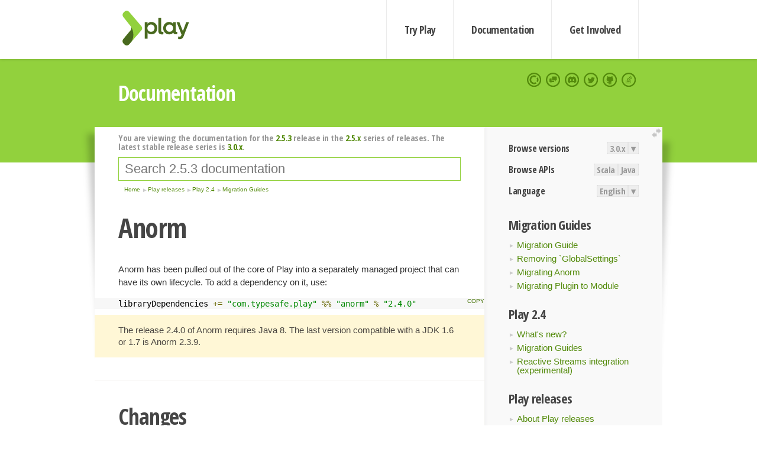

--- FILE ---
content_type: text/html; charset=UTF-8
request_url: https://www.playframework.com/documentation/2.5.3/Anorm
body_size: 6918
content:





<!DOCTYPE html>
<html lang="en">
    <head>
        <meta charset="utf-8">
        <meta http-equiv="X-UA-Compatible" content="IE=edge,chrome=1">
        <title>
  Anorm  - 2.5.3
</title>
        <meta name="description" content="Play Framework - The High Velocity Web Framework For Java and Scala">
        <meta name="viewport" content="width=device-width,maximum-scale=1"/>
        <link rel="stylesheet" href="/assets/lib/prettify/ecd4a5d6c0cbee10b168f6aa000c64ea-prettify.css">
        <link rel="preconnect" href="https://fonts.googleapis.com">
        <link rel="preconnect" href="https://fonts.gstatic.com" crossorigin>
        <link href="https://fonts.googleapis.com/css?family=PT+Serif:700italic" rel="stylesheet" type="text/css">
        <link href="https://fonts.googleapis.com/css?family=Open+Sans+Condensed:700,300" rel="stylesheet" type="text/css">
        <link href="https://fonts.googleapis.com/css2?family=Roboto:wght@300;700&display=swap" rel="stylesheet">
        <link rel="stylesheet" href="https://cdn.jsdelivr.net/docsearch.js/1/docsearch.min.css">
        <link rel="stylesheet" href="/assets/css/5f02d0f339152beb79a7e88f947b3ae4-main.min.css">
        <link rel="shortcut icon" href="/favicon.ico"/>
        <link rel="apple-touch-icon apple-touch-icon-precomposed" href="/apple-touch-icon.png">

        <meta name="globalsign-domain-verification" content="wISFsU3SjLaCmI4hF3fuBebFOs4shuuBnKV7fGALYz" />
        <meta name="google-site-verification" content="9oxXjOc4jWfnf21Iep-0dc2sDawa14s-Gpwho_yb5AU" />

        
            
                <meta name="docsearch:version" content="2.5.3" />
            
            <meta name="docsearch:tags" content="en" />
        

        <!--[if lt IE 9]>
        <script src="/assets/lib/html5shiv/40bd440d29b3a9371b0c63fec41ee64f-html5shiv.min.js"></script>
        <![endif]-->
        <script src="/assets/lib/jquery/641dd14370106e992d352166f5a07e99-jquery.min.js"></script>
        <script src="/assets/javascripts/dfa43b662e4de5b1b8fdc65418127def-main.js"></script>
        
<script  type="application/ld+json">
            {
                "@context" : "http://schema.org",
                "@type" : "WebSite",
                "name" : "Play Framework",
                "alternateName" : "The High Velocity Web Framework for Java and Scala",
                "url" : "https://playframework.com"
            }
        </script>

    </head>
    <body class="documentation">
        <header id="navigation">
            <div class="wrapper">
                <a href="/" id="logo">Play Framework</a>
                <nav id="sections">
                    <a href="/getting-started">Try Play</a>
                    <a href="/documentation">Documentation</a>
                    <a href="/get-involved">Get Involved</a>
                </nav>
                <nav id="social">
                    <a href="//opencollective.com/playframework"><span>Open Collective</span></a>
                    <a href="//github.com/playframework/playframework/discussions"><span>Discuss Play Forum</span></a>
                    <a href="//discord.gg/g5s2vtZ4Fa"><span>Play Discord Server</span></a>
                    <a href="//twitter.com/playframework"><span>Twitter</span></a>
                    <a href="//github.com/playframework/playframework"><span>GitHub</span></a>
                    <a href="//stackoverflow.com/questions/tagged/playframework"><span>Stackoverflow</span></a>
                </nav>
            </div>
        </header>

        <div id="getLogo">
            <div class="pan">
                <q>Is that what you're looking for?</q>
                <figure>
                    <img src="/assets/images/logos/9382fa0d736c5e7f01d0b7c2726a924d-play_full_color.svg">
                     <figcaption>
                        <a href="/assets/images/logos/9382fa0d736c5e7f01d0b7c2726a924d-play_full_color.svg">(svg)</a>
                        <a href="/assets/images/logos/3740142a5b6d7e5c73afc223f837c2ed-play_full_color.png">(png)</a>
                     </figcaption>
                </figure>
                <figure>
                    <img src="/assets/images/logos/2512c6416003429c3e7d3e9d389e52bd-play_icon_full_color.svg">
                     <figcaption>
                        <a href="/assets/images/logos/2512c6416003429c3e7d3e9d389e52bd-play_icon_full_color.svg">(svg)</a>
                        <a href="/assets/images/logos/1d627942f0b2f115f8638936a212244a-play_icon_full_color.png">(png)</a>
                     </figcaption>
                </figure>
                <figure class="reverse">
                    <img src="/assets/images/logos/1e960a0ef2cad41e1be353eb6efe5af1-play_reverse.svg">
                     <figcaption>
                        <a href="/assets/images/logos/1e960a0ef2cad41e1be353eb6efe5af1-play_reverse.svg">(svg)</a>
                        <a href="/assets/images/logos/e48e23590262d1b8f97257485c866c26-play_reverse.png">(png)</a>
                     </figcaption>
                </figure>
                <figure class="reverse">
                    <img src="/assets/images/logos/8fa87b8c379d500f2c7fa1c9816566f6-play_icon_reverse.svg">
                     <figcaption>
                        <a href="/assets/images/logos/8fa87b8c379d500f2c7fa1c9816566f6-play_icon_reverse.svg">(svg)</a>
                        <a href="/assets/images/logos/c558e825dbfaa60ab84bd0d2ee744944-play_icon_reverse.png">(png)</a>
                     </figcaption>
                </figure>
            </div>
        </div>




        

    <header id="top">
        <div class="wrapper">
            <h1>Documentation</h1>
        </div>
    </header>

    <section id="content">
        <button id="extend">extend</button>

        

    <aside>

        


<nav id="toolbar">
    <h3>Browse versions</h3>
    <div class="switch">
        
            <a ga-on="click" ga-event-category="Version" ga-event-action="3.0.x" href="/documentation/switch/3.0.x/Anorm">3.0.x</a>
        
        <dl class="dropdown">
            <dt>▾</dt>
            <dd>
            
                <a href="/documentation/switch/3.0.x/Anorm">3.0.x</a>
            
                <a href="/documentation/switch/3.0.9/Anorm">3.0.9</a>
            
                <a href="/documentation/switch/3.0.8/Anorm">3.0.8</a>
            
                <a href="/documentation/switch/3.0.7/Anorm">3.0.7</a>
            
                <a href="/documentation/switch/3.0.6/Anorm">3.0.6</a>
            
                <a href="/documentation/switch/3.0.5/Anorm">3.0.5</a>
            
                <a href="/documentation/switch/3.0.4/Anorm">3.0.4</a>
            
                <a href="/documentation/switch/3.0.3/Anorm">3.0.3</a>
            
                <a href="/documentation/switch/3.0.2/Anorm">3.0.2</a>
            
                <a href="/documentation/switch/3.0.1/Anorm">3.0.1</a>
            
                <a href="/documentation/switch/3.0.0/Anorm">3.0.0</a>
            
                <a href="/documentation/switch/2.9.x/Anorm">2.9.x</a>
            
                <a href="/documentation/switch/2.8.x/Anorm">2.8.x</a>
            
                <a href="/documentation/switch/2.7.x/Anorm">2.7.x</a>
            
                <a href="/documentation/switch/2.6.x/Anorm">2.6.x</a>
            
                <a href="/documentation/switch/2.5.x/Anorm">2.5.x</a>
            
                <a href="/documentation/switch/2.4.x/Anorm">2.4.x</a>
            
                <a href="/documentation/switch/2.3.x/Anorm">2.3.x</a>
            
                <a href="/documentation/switch/2.2.x/Anorm">2.2.x</a>
            
                <a href="/documentation/switch/2.1.x/Anorm">2.1.x</a>
            
                <a href="/documentation/switch/2.0.x/Anorm">2.0.x</a>
            
                <a href="/documentation/switch/1.5.x/Anorm">1.5.x</a>
            
                <a href="/documentation/switch/1.4.x/Anorm">1.4.x</a>
            
                <a href="/documentation/switch/1.3.x/Anorm">1.3.x</a>
            
                <a href="/documentation/switch/1.2.x/Anorm">1.2.x</a>
            
                <a href="/documentation/switch/1.1.1/Anorm">1.1.1</a>
            
                <a href="/documentation/switch/1.0.3.2/Anorm">1.0.3.2</a>
            
            </dd>
        </dl>
    </div>

    
        <h3>Browse APIs</h3>
        <div class="switch">
        
            <a ga-on="click" ga-event-category="API" ga-event-action="Scala" href="/documentation/2.5.3/api/scala/index.html">Scala</a>
        
            <a ga-on="click" ga-event-category="API" ga-event-action="Java" href="/documentation/2.5.3/api/java/index.html">Java</a>
        
        </div>
    

    <h3>Language</h3>
    <div class="switch">
        
    <a href="/preferredLang/en?path=%2Fdocumentation%2F2.5.3%2FAnorm">English</a>

        <dl class="dropdown">
            <dt>▾</dt>
            <dd>
            
                
    <a href="/preferredLang/en?path=%2Fdocumentation%2F2.5.3%2FAnorm">English</a>

            
                
    <a href="/preferredLang/bg?path=%2Fdocumentation%2Fbg%2Flatest%2FHome">Български</a>

            
                
    <a href="/preferredLang/fr?path=%2Fdocumentation%2Ffr%2Flatest%2FHome">Français</a>

            
                
    <a href="/preferredLang/ja?path=%2Fdocumentation%2Fja%2Flatest%2FHome">日本語</a>

            
                
    <a href="/preferredLang/tr?path=%2Fdocumentation%2Ftr%2Flatest%2FHome">Türkçe</a>

            
            </dd>
        </dl>
    </div>

</nav>


        <h3>Migration Guides</h3>
<ul>
  <li><a href="Migration24">Migration Guide</a></li>
  <li><a href="GlobalSettings">Removing `GlobalSettings`</a></li>
  <li><a href="Anorm">Migrating Anorm</a></li>
  <li><a href="PluginsToModules">Migrating Plugin to Module</a></li>
</ul>
<h3>Play 2.4</h3>
<ul>
  <li><a href="Highlights24">What&#x27;s new?</a></li>
  <li><a href="Migration24">Migration Guides</a></li>
  <li><a href="ReactiveStreamsIntegration">Reactive Streams integration (experimental)</a></li>
</ul>
<h3>Play releases</h3>
<ul>
  <li><a href="Releases">About Play releases</a></li>
  <li><a href="Highlights25">Play 2.5</a></li>
  <li><a href="Highlights24">Play 2.4</a></li>
  <li><a href="Highlights23">Play 2.3</a></li>
  <li><a href="Highlights22">Play 2.2</a></li>
  <li><a href="Highlights21">Play 2.1</a></li>
</ul>
<h3>Home</h3>
<ul>
  <li><a href="Home">Home</a></li>
  <li><a href="LatestRelease">Latest release</a></li>
  <li><a href="Installing">Getting started</a></li>
  <li><a href="JavaHome">Working with Play</a></li>
  <li><a href="BuildingFromSource">Contributing to Play</a></li>
  <li><a href="AkkaHttpServer">Experimental libraries</a></li>
  <li><a href="Philosophy">About Play</a></li>
  <li><a href="Releases">Play releases</a></li>
  <li><a href="ModuleDirectory">Module directory</a></li>
</ul>


    </aside>

    <article>
        
            
                


  <div id="version-header">
    You are viewing the documentation for the <a href="/documentation/2.5.3/Anorm">2.5.3</a> release in the <a href="/documentation/2.5.x/Anorm">2.5.x</a> series of releases. The latest stable release series is <a href="/documentation/3.0.x/Anorm">3.0.x</a>.
  </div>


            

            
                <form id="search">
                    <input id="search-input" type="text" autocomplete="off" spellcheck="false" autocorrect="off" placeholder="Search 2.5.3 documentation" autofocus/>
                    <button type="submit">Search</button>
                </form>
            

            
<ol id="breadcrumb" itemscope itemtype="http://schema.org/BreadcrumbList">

  
    
      <li itemprop="itemListElement" itemscope itemtype="http://schema.org/ListItem">
        <a itemprop="item" href="Home"><span itemprop="name" title="Home">Home</span></a>
        <meta itemprop="position" content="1"/>
      </li>
    
  

  
    
      <li itemprop="itemListElement" itemscope itemtype="http://schema.org/ListItem">
        <a itemprop="item" href="Releases"><span itemprop="name" title="Play releases">Play releases</span></a>
        <meta itemprop="position" content="2"/>
      </li>
    
  

  
    
      <li itemprop="itemListElement" itemscope itemtype="http://schema.org/ListItem">
        <a itemprop="item" href="Highlights24"><span itemprop="name" title="Play 2.4">Play 2.4</span></a>
        <meta itemprop="position" content="3"/>
      </li>
    
  

  
    
      <li itemprop="itemListElement" itemscope itemtype="http://schema.org/ListItem">
        <a itemprop="item" href="Migration24"><span itemprop="name" title="Migration Guides">Migration Guides</span></a>
        <meta itemprop="position" content="4"/>
      </li>
    
  

</ol>

            <!--- Copyright (C) 2009-2016 Lightbend Inc. <https://www.lightbend.com> --><h1 id="Anorm"><a class="section-marker" href="#Anorm">§</a>Anorm</h1>
<p>Anorm has been pulled out of the core of Play into a separately managed project that can have its own lifecycle. To add a dependency on it, use:</p>
<pre class="prettyprint"><code class="language-scala">libraryDependencies += &quot;com.typesafe.play&quot; %% &quot;anorm&quot; % &quot;2.4.0&quot;
</code></pre>
<blockquote>
  <p>The release 2.4.0 of Anorm requires Java 8. The last version compatible with a JDK 1.6 or 1.7 is Anorm 2.3.9.</p>
</blockquote><h2 id="Changes"><a class="section-marker" href="#Changes">§</a>Changes</h2>
<p>The new Anorm version includes various fixes and improvements.</p>
<p>Following <a href="https://github.com/playframework/playframework/commit/722cd55a3a5369f911f5d11f7c93ba4bf100ca23">BatchSQL #3016</a>, <code>SqlQuery</code> case class is refactored as a trait with companion object.<br/>Consequently, <code>BatchSql</code> is now created by passing a raw statement which is validated internally.</p>
<pre class="prettyprint"><code class="language-scala">import anorm.BatchSql

// Before
BatchSql(SqlQuery(&quot;SQL&quot;)) // No longer accepted (won&#39;t compile)

// Now
BatchSql(&quot;SQL&quot;)
// Simpler and safer, as SqlQuery is created&amp;validated internally
</code></pre><h3 id="Parsing"><a class="section-marker" href="#Parsing">§</a>Parsing</h3>
<p>It&rsquo;s now possible to get values from <code>Row</code> using the column index.</p>
<pre class="prettyprint"><code class="language-scala">val res: (String, String) = SQL(&quot;SELECT * FROM Test&quot;).map(row =&gt;
 row[String](1) -&gt; row[String](2) // string columns #1 and #2
)
</code></pre>
<p>Column resolution per label is now unified, whatever the label is name or alias.</p>
<pre class="prettyprint"><code class="language-scala">val res: (String, Int) = SQL&quot;SELECT text, count AS i&quot;.map(row =&gt;
  row[String](&quot;text&quot;) -&gt; row[Int](&quot;i&quot;)
)
</code></pre>
<p>New <code>fold</code> and <code>foldWhile</code> functions to work with result stream.</p>
<pre class="prettyprint"><code class="language-scala">val countryCount: Either[List[Throwable], Long] =
  SQL&quot;Select count(*) as c from Country&quot;.fold(0l) { (c, _) =&gt; c + 1 }

val books: Either[List[Throwable], List[String]] =
 SQL(&quot;Select name from Books&quot;).foldWhile(List[String]()) { (list, row) =&gt;
  foldWhile(List[String]()) { (list, row) =&gt;
    if (list.size == 100) (list -&gt; false) // stop with `list`
    else (list := row[String](&quot;name&quot;)) -&gt; true // continue with one more name
  }
</code></pre>
<p>New <code>withResult</code> function to provide custom stream parser.</p>
<pre class="prettyprint"><code class="language-scala">import anorm.{ Cursor, Row }
@annotation.tailrec
def go(c: Option[Cursor], l: List[String]): List[String] = c match {
  case Some(cursor) =&gt; {
    if (l.size == 100) l // custom limit, partial processing
    else {
      val row = it.next()
      go(it, l :+ row[String](&quot;name&quot;))
    }
  }
  case _ =&gt; l
}

val books: Either[List[Throwable], List[String]] =
  SQL(&quot;Select name from Books&quot;).withResult(go(_, List.empty[String]))
</code></pre><h3 id="Type-mappings"><a class="section-marker" href="#Type-mappings">§</a>Type mappings</h3>
<p>More parameter and column conversions are available.</p>
<p><strong>Array</strong></p>
<p>A column can be multi-value if its type is JDBC array (<code>java.sql.Array</code>). Now Anorm can map it to either array or list (<code>Array[T]</code> or <code>List[T]</code>), provided type of element (<code>T</code>) is also supported in column mapping.</p>
<pre class="prettyprint"><code class="language-scala">import anorm.SQL
import anorm.SqlParser.{ scalar, * }

// array and element parser
import anorm.Column.{ columnToArray, stringToArray }

val res: List[Array[String]] =
  SQL(&quot;SELECT str_arr FROM tbl&quot;).as(scalar[Array[String]].*)
</code></pre>
<p>New convenient parsing functions are also provided for arrays with <code>SqlParser.array[T](...)</code> and <code>SqlParser.list[T](...)</code></p>
<p>In case JDBC statement is expecting an array parameter (<code>java.sql.Array</code>), its value can be passed as <code>Array[T]</code>, as long as element type <code>T</code> is a supported one.</p>
<pre class="prettyprint"><code class="language-scala">val arr = Array(&quot;fr&quot;, &quot;en&quot;, &quot;ja&quot;)
SQL&quot;UPDATE Test SET langs = $arr&quot;.execute()
</code></pre>
<p><strong>Multi-value parameter</strong></p>
<p>New conversions are available to pass <code>List[T]</code>, <code>Set[T]</code>, <code>SortedSet[T]</code>, <code>Stream[T]</code> and <code>Vector[T]</code> as multi-value parameter.</p>
<pre class="prettyprint"><code class="language-scala">SQL(&quot;SELECT * FROM Test WHERE cat IN ({categories})&quot;)
 .on(&#39;categories -&gt; List(1, 3, 4))

SQL(&quot;SELECT * FROM Test WHERE cat IN ({categories})&quot;)
 .on(&#39;categories -&gt; Set(1, 3, 4))

SQL(&quot;SELECT * FROM Test WHERE cat IN ({categories})&quot;)
 .on(&#39;categories -&gt; SortedSet(&quot;a&quot;, &quot;b&quot;, &quot;c&quot;))

SQL(&quot;SELECT * FROM Test WHERE cat IN ({categories})&quot;)
 .on(&#39;categories -&gt; Stream(1, 3, 4))

SQL(&quot;SELECT * FROM Test WHERE cat IN ({categories})&quot;)
 .on(&#39;categories -&gt; Vector(&quot;a&quot;, &quot;b&quot;, &quot;c&quot;))
</code></pre>
<p><strong>Numeric and boolean types</strong></p>
<p>Column conversions for basic types like numeric and boolean ones have been improvided.</p>
<p>Some invalid conversions are removed:</p>
<table>
  <thead>
    <tr>
      <th>Column (JDBC type) </th>
      <th>(as) JVM/Scala type </th>
    </tr>
  </thead>
  <tbody>
    <tr>
      <td><code>Double</code> </td>
      <td><code>Boolean</code> </td>
    </tr>
    <tr>
      <td><code>Int</code> </td>
      <td><code>Boolean</code> </td>
    </tr>
  </tbody>
</table>
<p>There are new conversions extending column support.</p>
<table>
  <thead>
    <tr>
      <th>Column (JDBC type) </th>
      <th>(as) JVM/Scala type </th>
    </tr>
  </thead>
  <tbody>
    <tr>
      <td><code>BigDecimal</code> </td>
      <td><code>BigInteger</code> </td>
    </tr>
    <tr>
      <td><code>BigDecimal</code> </td>
      <td><code>Int</code> </td>
    </tr>
    <tr>
      <td><code>BigDecimal</code> </td>
      <td><code>Long</code> </td>
    </tr>
    <tr>
      <td><code>BigInteger</code> </td>
      <td><code>BigDecimal</code> </td>
    </tr>
    <tr>
      <td><code>BigInteger</code> </td>
      <td><code>Int</code> </td>
    </tr>
    <tr>
      <td><code>BigInteger</code> </td>
      <td><code>Long</code> </td>
    </tr>
    <tr>
      <td><code>Boolean</code> </td>
      <td><code>Int</code> </td>
    </tr>
    <tr>
      <td><code>Boolean</code> </td>
      <td><code>Long</code> </td>
    </tr>
    <tr>
      <td><code>Boolean</code> </td>
      <td><code>Short</code> </td>
    </tr>
    <tr>
      <td><code>Byte</code> </td>
      <td><code>BigDecimal</code> </td>
    </tr>
    <tr>
      <td><code>Float</code> </td>
      <td><code>BigDecimal</code> </td>
    </tr>
    <tr>
      <td><code>Int</code> </td>
      <td><code>BigDecimal</code> </td>
    </tr>
    <tr>
      <td><code>Long</code> </td>
      <td><code>Int</code> </td>
    </tr>
    <tr>
      <td><code>Short</code> </td>
      <td><code>BigDecimal</code> </td>
    </tr>
  </tbody>
</table>
<p><strong>Binary and large data</strong></p>
<p>New column conversions are provided for binary columns (bytes, stream, blob), to be parsed as <code>Array[Byte]</code> or <code>InputStream</code>.</p>
<table>
  <thead>
    <tr>
      <th>↓JDBC / JVM➞ </th>
      <th>Array[Byte] </th>
      <th>InputStream<sup>1</sup> </th>
    </tr>
  </thead>
  <tbody>
    <tr>
      <td>Array[Byte] </td>
      <td>Yes </td>
      <td>Yes </td>
    </tr>
    <tr>
      <td>Blob<sup>2</sup> </td>
      <td>Yes </td>
      <td>Yes </td>
    </tr>
    <tr>
      <td>Clob<sup>3</sup> </td>
      <td>No </td>
      <td>No </td>
    </tr>
    <tr>
      <td>InputStream<sup>4</sup> </td>
      <td>Yes </td>
      <td>Yes </td>
    </tr>
    <tr>
      <td>Reader<sup>5</sup> </td>
      <td>No </td>
      <td>No </td>
    </tr>
  </tbody>
</table>
<ul>
  <li>
  <ol>
    <li>Type <code>java.io.InputStream</code>.</li>
  </ol></li>
  <li>
  <ol>
    <li>Type <code>java.sql.Blob</code>.</li>
  </ol></li>
  <li>
  <ol>
    <li>Type <code>java.sql.Clob</code>.</li>
  </ol></li>
  <li>
  <ol>
    <li>Type <code>java.io.Reader</code>.</li>
  </ol></li>
</ul>
<p>Binary and large data can also be used as parameters:</p>
<table>
  <thead>
    <tr>
      <th>JVM </th>
      <th>JDBC </th>
    </tr>
  </thead>
  <tbody>
    <tr>
      <td>Array[Byte] </td>
      <td>Long varbinary </td>
    </tr>
    <tr>
      <td>Blob<sup>1</sup> </td>
      <td>Blob </td>
    </tr>
    <tr>
      <td>InputStream<sup>2</sup> </td>
      <td>Long varbinary </td>
    </tr>
    <tr>
      <td>Reader<sup>3</sup> </td>
      <td>Long varchar </td>
    </tr>
  </tbody>
</table>
<ul>
  <li>
  <ol>
    <li>Type <code>java.sql.Blob</code></li>
  </ol></li>
  <li>
  <ol>
    <li>Type <code>java.io.InputStream</code></li>
  </ol></li>
  <li>
  <ol>
    <li>Type <code>java.io.Reader</code></li>
  </ol></li>
</ul>
<p><strong>Misc</strong></p>
<ul>
  <li><strong>Joda Time</strong>: New conversions for Joda <code>Instant</code> or <code>DateTime</code>, from <code>Long</code>, <code>Date</code> or <code>Timestamp</code> column.</li>
  <li>Parses text column as <code>UUID</code> value: <code>SQL(&quot;SELECT uuid_as_text&quot;).as(scalar[UUID].single)</code>.</li>
  <li>Passing <code>None</code> for a nullable parameter is deprecated, and typesafe <code>Option.empty[T]</code> must be use instead.</li>
</ul><blockquote><p><strong>Next: </strong><a href="PluginsToModules">Migrating Plugin to Module</a></p></blockquote>

            
        
    </article>


        <hr class="clear"/>

        
<script  type="text/javascript">
            // On start, check if flex mod is enabled
            if (localStorage && localStorage['flex'] == "true" ) document.body.className += " flex"
        </script>

        
          
<script type="text/javascript" src="https://cdn.jsdelivr.net/docsearch.js/1/docsearch.min.js"></script>

<script  type="text/javascript">
docsearch({
    apiKey: '3a5278088008947c54a733e069ff82af',
    appId: 'TCZHH5O33A',
    indexName: 'playframework',
    inputSelector: '#search-input',
    algoliaOptions: {
        hitsPerPage: 10,
        'facetFilters': [
            
              "version: 2.5.3",
            
            "tags: en"
        ]
    }
});
</script>
        
    </section>


        <footer>
            <div id="support">
                <article class="community">
                    <h3>Community support</h3>
                    <ul>
                        <li><a href="//github.com/playframework/playframework/discussions">Discuss Forum</a></li>
                        <li><a href="//discord.gg/g5s2vtZ4Fa">Discord</a></li>
                        <li><a href="//stackoverflow.com/questions/tagged/playframework">Stackoverflow</a></li>
                    </ul>
                </article>
                <article class="professional">
                    <h3>Donate to our Collective</h3>
                    <ul>
                        <li><a href="/sponsors">If you like Play consider becoming a sponsor</a></li>
                    </ul>
                </article>
            </div>
            <div class="wrapper">
                <div>
                    <h3>Play Framework</h3>
                    <ul>
                        <li><a href="/download">Try Play</a></li>
                        <li><a href="/documentation/latest/Tutorials">Tutorials</a></li>
                        <li><a href="/documentation">Documentation</a></li>
                    </ul>
                </div>
                <div>
                    <h3>Community links</h3>
                    <ul>
                        <li><a href="http://www.indeed.com/jobs?q=%22play+framework%22&l=">Jobs <em>via Indeed</em></a></li>
                    </ul>
                </div>
                <div>
                    <h3>Code &amp; contribution</h3>
                    <ul>
                        <li><a href="/code">Code &amp; contributors</a></li>
                        <li><a href="//github.com/playframework/playframework/issues">Bug tracker <em>GitHub</em></a></li>
                        <li><a href="/get-involved">Get involved</a></li>
                    </ul>
                </div>
                <div>
                    <h3>Social networks</h3>
                    <ul>
                        <li><a href="//twitter.com/playframework"><span>Twitter</span></a></li>
                        <li><a href="//opencollective.com/playframework"><span>Open Collective</span></a></li>
                    </ul>
                </div>
            </div>
            <div class="credits">
                <p>
                    Play Framework is released under the Apache 2 License
                </p>
            </div>

        </footer>
    <script defer src="https://static.cloudflareinsights.com/beacon.min.js/vcd15cbe7772f49c399c6a5babf22c1241717689176015" integrity="sha512-ZpsOmlRQV6y907TI0dKBHq9Md29nnaEIPlkf84rnaERnq6zvWvPUqr2ft8M1aS28oN72PdrCzSjY4U6VaAw1EQ==" data-cf-beacon='{"version":"2024.11.0","token":"1fb9a43722c14cbfbeacd9653ff2a9e3","r":1,"server_timing":{"name":{"cfCacheStatus":true,"cfEdge":true,"cfExtPri":true,"cfL4":true,"cfOrigin":true,"cfSpeedBrain":true},"location_startswith":null}}' crossorigin="anonymous"></script>
</body>
</html>



<script type="text/javascript" charset="utf-8" src="/assets/lib/prettify/d435ff18c832044c3ddf7a0cf826eb72-prettify.js"></script>
<script type="text/javascript" charset="utf-8" src="/assets/lib/prettify/d3bd091d7b84099d91e889bc7c0770cb-lang-scala.js"></script>

<script  type="text/javascript">
    $(function(){
       window.prettyPrint && prettyPrint()
    });
</script>

<script type="text/javascript" charset="utf-8" src="/assets/lib/clipboard.js/15f52a1ee547f2bdd46e56747332ca2d-clipboard.min.js"></script>

<script  type="text/javascript">
(function(){
    var pre = document.getElementsByClassName('prettyprint');
    for (var i = 0; i < pre.length; i++) {
        var button = document.createElement('button');
        button.className = 'copy-button';

        pre[i].appendChild(button);
    }

    // Run Clipboard
    var copyCode = new ClipboardJS('.copy-button', {
        target: function(trigger) {
            return trigger.previousElementSibling;
        }
    });

    // On success:
    copyCode.on('success', function(event) {
        event.clearSelection();
        event.trigger.textContent = ' Success';
        window.setTimeout(function() {
            event.trigger.textContent = '';
        }, 2000);
    });

    // On error (Safari):
    // - Change the  "Press Ctrl+C to copy"
    // - Swap it to "Copy" in 2s.
    copyCode.on('error', function(event) {
        event.trigger.textContent = 'Press "Ctrl + C" to copy';
        window.setTimeout(function() {
            event.trigger.textContent = '';
        }, 5000);
    });

})();
</script>


